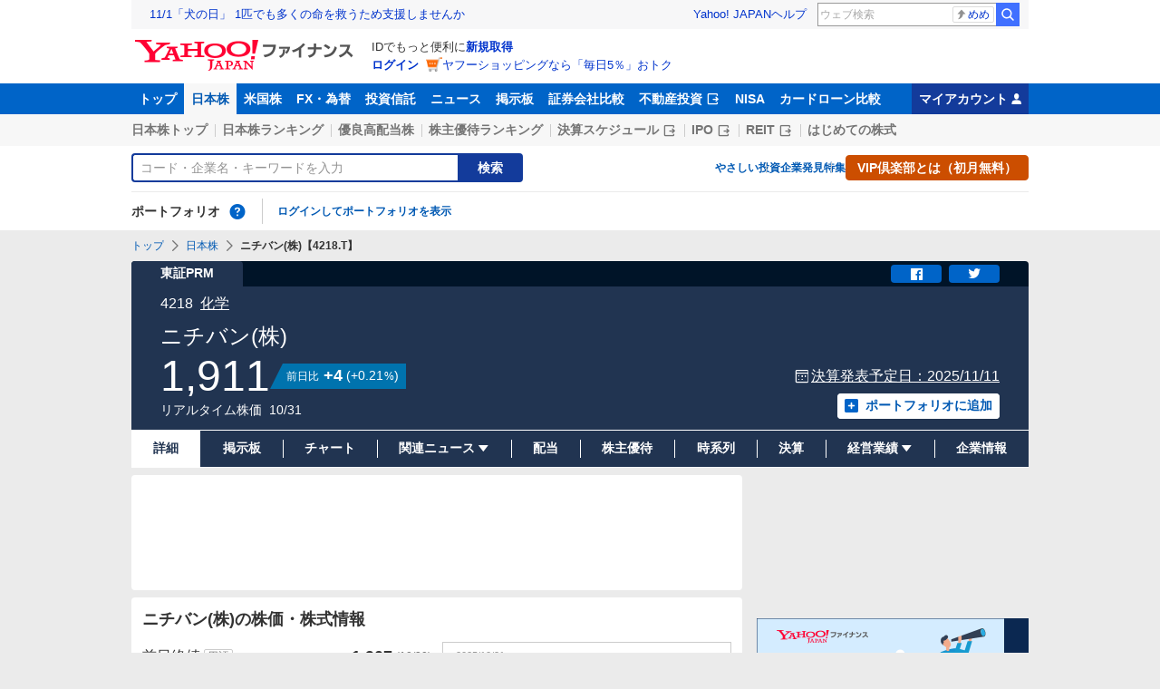

--- FILE ---
content_type: text/html; charset=utf-8
request_url: https://www.google.com/recaptcha/api2/aframe
body_size: 267
content:
<!DOCTYPE HTML><html><head><meta http-equiv="content-type" content="text/html; charset=UTF-8"></head><body><script nonce="Xe9d_AHvxUTs80qkSkwlsA">/** Anti-fraud and anti-abuse applications only. See google.com/recaptcha */ try{var clients={'sodar':'https://pagead2.googlesyndication.com/pagead/sodar?'};window.addEventListener("message",function(a){try{if(a.source===window.parent){var b=JSON.parse(a.data);var c=clients[b['id']];if(c){var d=document.createElement('img');d.src=c+b['params']+'&rc='+(localStorage.getItem("rc::a")?sessionStorage.getItem("rc::b"):"");window.document.body.appendChild(d);sessionStorage.setItem("rc::e",parseInt(sessionStorage.getItem("rc::e")||0)+1);localStorage.setItem("rc::h",'1762093350280');}}}catch(b){}});window.parent.postMessage("_grecaptcha_ready", "*");}catch(b){}</script></body></html>

--- FILE ---
content_type: text/css
request_url: https://finance-frontend-pc-dist.west.edge.storage-yahoo.jp/web-pc-stocks/7463307f/pc/css/stocksDetail.css
body_size: 3305
content:
.DetailChart__rNs4{display:block}.StockPredictions__3iLw{padding:12px 12px 8px}.StockPredictions__header__2MZr{display:flex;column-gap:8px;align-items:center}.StockPredictions__3iLw .StockPredictions__subHeader__3oBp{margin-top:8px}.StockPredictions__meta__3rNk{display:flex;justify-content:space-between;margin-top:16px}.StockPredictions__totalVotes__oErg{display:flex;align-items:center;font-size:.75rem}.StockPredictions__updateDate__2aKf{display:flex;justify-content:flex-end;font-size:.75rem;color:#757575}.StockPredictions__predictions__2G9w,.StockPredictions__results__1Jvb{display:grid;grid-template-columns:repeat(2,1fr);column-gap:8px;margin-top:8px}.StockPredictions__prediction__f9Ln,.StockPredictions__result__2FZs{padding:12px;font-weight:700;text-align:center;border-radius:4px}.StockPredictions__prediction--up__3hPk,.StockPredictions__result--up__PAnn{background-color:#ebf6fd}.StockPredictions__prediction--down__1hJr,.StockPredictions__result--down__2ZQ3{background-color:#fcefef}.StockPredictions__prediction--even__1XEL,.StockPredictions__result--even__2rHu{background-color:#f7f7f7}.StockPredictions__predictionTitle__2PLm,.StockPredictions__resultTitle__1iew{font-size:.875rem}.StockPredictions__3iLw .StockPredictions__resultNumber__2krB{align-items:center}.StockPredictions__3iLw .StockPredictions__predictionPrimaryNumber__341p,.StockPredictions__3iLw .StockPredictions__resultPrimaryNumber__3esr{font-size:1.5rem}.StockPredictions__3iLw .StockPredictions__predictionPrimaryNumberSuffix__nieG,.StockPredictions__3iLw .StockPredictions__resultPrimaryNumberSuffix__-bhK{font-size:1.25rem;font-weight:700}.StockPredictions__3iLw .StockPredictions__predictionSecondNumber__3IVk,.StockPredictions__3iLw .StockPredictions__resultSecondNumber__zvSY{margin-left:8px;font-weight:400}.StockPredictions__3iLw .StockPredictions__predictionSecondNumber--up__1DFl,.StockPredictions__3iLw .StockPredictions__resultSecondNumber--up__1XPA{color:#0073ae}.StockPredictions__3iLw .StockPredictions__predictionSecondNumber--down__hpt_,.StockPredictions__3iLw .StockPredictions__resultSecondNumber--down__2Vcp{color:#c44042}.StockPredictions__3iLw .StockPredictions__predictionSecondNumber--even__3fRv,.StockPredictions__3iLw .StockPredictions__resultSecondNumber--even__2V6v{color:#333}.StockPredictions__buttonArea__1U5M{margin:16px 80px 0}.StockPredictions__button__2r7E{width:100%}.StockPredictions__3iLw .StockPredictions__buttonMain__3ajq{padding:8px 12px}.StockPredictions__statusDate__35Vc{display:flex;justify-content:center;margin-top:4px;font-size:.75rem;color:#757575}.StockPredictions__link__3DQ5{margin-top:16px;font-size:.875rem;text-align:right}.MarginTransactionInformation__1kka{display:block}.MarginTransactionInformation__list__3BSK{display:flex;flex-flow:column wrap;height:84px;margin:12px 0 0 -12px}.MarginTransactionInformation__item__diLx{display:flex;width:50%;height:28px;padding-left:12px}.MarginTransactionInformation__definition__2HC7{display:flex;align-items:center;justify-content:space-between;width:100%;height:100%;padding:4px 0;border-bottom:1px solid #ebebeb}.MarginTransactionInformation__name__nM3t{display:flex}.MarginTransactionInformation__dictionary__1zYH,.MarginTransactionInformation__price__ZUKP{display:flex;align-items:center;margin-left:8px}.MarginTransactionInformation__sign__3hmA{padding-right:4px;color:#ccc}.MarginTransactionInformation__date__1co_{padding-left:4px;font-size:.75rem;color:#757575}.MarginTransactionInformation__link__DYhU{margin-top:8px;font-size:.875rem;text-align:right}.StocksContents__2Wu8 .StocksContents__anchor__3WEW{margin-top:-8px}.StocksContents__group__1eM3 .StocksContents__card__r1zY{padding-top:0;padding-bottom:0}.StocksContents__2Wu8 .StocksContents__grid__3gfV{display:grid}.StocksContents__2Wu8 .StocksContents__newsList__2zLt{padding-bottom:12px;border-bottom:1px solid #ebebeb}.StocksContents__2Wu8 .StocksContents__grid--detailMainTop__2cwm{grid-template:"stocksEtfReitDataList detailChart" 1fr/calc(50% - 6px) 1fr;grid-gap:12px}.StocksContents__2Wu8 .StocksContents__stocksEtfReitDataList__1cK2{-ms-grid-row:1;-ms-grid-column:1;grid-area:stocksEtfReitDataList}.StocksContents__stocksEtfReitDataList__1cK2 .StocksContents__card__r1zY{padding-right:0}.StocksContents__2Wu8 .StocksContents__detailChart__1mAK{-ms-grid-row:1;-ms-grid-column:3;grid-area:detailChart}.StocksContents__detailChart__1mAK .StocksContents__card__r1zY{padding-left:0}.StocksContents__2Wu8 .StocksContents__grid--detailMainMiddle__3hJ5{grid-template:"stockBoard stocksReferenceIndex" "adStockBoard stocksReferenceIndex" 1fr/calc(50% - 6px) 1fr;grid-gap:12px}.StocksContents__2Wu8 .StocksContents__stockBoard__y30a{-ms-grid-row:1;-ms-grid-column:1;grid-area:stockBoard}.StocksContents__stockBoard__y30a .StocksContents__card__r1zY{padding-right:0}.StocksContents__2Wu8 .StocksContents__adStockBoard__2Fzf{-ms-grid-row:3;-ms-grid-column:1;grid-area:adStockBoard;margin-left:12px}.StocksContents__2Wu8 .StocksContents__stocksReferenceIndex__v421{-ms-grid-row:1;-ms-grid-row-span:3;-ms-grid-column:3;grid-area:stocksReferenceIndex}.StocksContents__stocksReferenceIndex__v421 .StocksContents__card__r1zY{padding-left:0}.StocksContents__2Wu8 .StocksContents__incentiveContentsProvider__1PHH{margin-top:8px}.StocksContents__2Wu8 .StocksContents__companyComment__1wa_{position:relative;padding-top:16px}.StocksContents__2Wu8 .StocksContents__companyComment__1wa_:before{position:absolute;top:0;left:12px;width:calc(100% - 24px);height:1px;content:"";background-color:#ccc}.StocksContents__companyComment__1wa_+.StocksContents__commonPr--mainCenter__1Y2k,.StocksContents__companyComment__1wa_+.StocksContents__mainAdMiddle1__19Lw,.StocksContents__incentiveAndDividend__2-Ri+.StocksContents__commonPr--mainCenter__1Y2k,.StocksContents__incentiveAndDividend__2-Ri+.StocksContents__mainAdMiddle1__19Lw,.StocksContents__investmentAmount__2h5N+.StocksContents__commonPr--mainCenter__1Y2k,.StocksContents__investmentAmount__2h5N+.StocksContents__mainAdMiddle1__19Lw{position:relative;padding-top:12px;margin-top:16px}.StocksContents__companyComment__1wa_+.StocksContents__commonPr--mainCenter__1Y2k:before,.StocksContents__companyComment__1wa_+.StocksContents__mainAdMiddle1__19Lw:before,.StocksContents__incentiveAndDividend__2-Ri+.StocksContents__commonPr--mainCenter__1Y2k:before,.StocksContents__incentiveAndDividend__2-Ri+.StocksContents__mainAdMiddle1__19Lw:before,.StocksContents__investmentAmount__2h5N+.StocksContents__commonPr--mainCenter__1Y2k:before,.StocksContents__investmentAmount__2h5N+.StocksContents__mainAdMiddle1__19Lw:before{position:absolute;top:0;left:12px;width:calc(100% - 24px);height:1px;content:"";background-color:#ccc}.StocksContents__2Wu8 .StocksContents__message__a7KE{font-size:1rem}.StocksContents__2Wu8 .StocksContents__priceBoard__2l2s{margin-top:8px}.StocksContents__2Wu8 .StocksContents__group__1eM3{padding:4px 0 12px}.StocksContents__2Wu8 .StocksContents__group__1eM3>*{width:674px}@supports(width:0){.StocksContents__2Wu8 .StocksContents__group__1eM3>*{width:auto}}.StocksContents__2Wu8 .StocksContents__group__1eM3>:not(:first-child){margin-top:12px}.StocksContents__2Wu8 .StocksContents__group__1eM3 .StocksContents__contentsHeader__2gg6+*{margin-top:4px}.StocksContents__2Wu8 .StocksContents__group__1eM3>.StocksContents__categoryList__2yFl{margin:4px 12px 8px}.StocksContents__2Wu8 .StocksContents__group__1eM3>.StocksContents__contentsHeader__2gg6{margin-top:0}.StocksContents__2Wu8 .StocksContents__group__1eM3>.StocksContents__compareChart__1pEv{margin-top:8px}.StocksContents__2Wu8 .StocksContents__group__1eM3>.StocksContents__dividendDataList__5D2c,.StocksContents__2Wu8 .StocksContents__group__1eM3>.StocksContents__stockHistory__2P-X{margin-top:0}.StocksContents__2Wu8 .StocksContents__group__1eM3>.StocksContents__companyComment__1wa_,.StocksContents__2Wu8 .StocksContents__group__1eM3>.StocksContents__incentiveAndDividend__2-Ri,.StocksContents__2Wu8 .StocksContents__group__1eM3>.StocksContents__incentiveDetail__2jlT,.StocksContents__2Wu8 .StocksContents__group__1eM3>.StocksContents__investmentAmount__2h5N{margin-top:16px}.StocksContents__2Wu8 .StocksContents__group__1eM3>.StocksContents__postMainAdMiddle1__qUsv{margin-top:24px}.StocksContents__2Wu8 .StocksContents__group__1eM3>.StocksContents__message__a7KE{margin:16px 0}.StocksContents__IncentivePopularRankingLink__2dCh{padding:0 12px}.StocksContents__2Wu8 .StocksContents__group__1eM3>.StocksContents__stocksDprHistoryContainer__392W,.StocksContents__2Wu8 .StocksContents__group__1eM3>.StocksContents__stocksDpsHistoryContainer__21-f{margin-top:20px}.StocksContents__2Wu8 .StocksContents__group__1eM3>.StocksContents__stocksPressReleaseSummary__CgIe{margin-top:0}.StocksContents__2Wu8 .StocksContents__group__1eM3>.StocksContents__stocksPerformanceFinancials__uGgS{margin-top:12px}.StocksContents__2Wu8 .StocksContents__group__1eM3>.StocksContents__stocksAiAssistantLink__3fPJ{margin-top:4px}.PressRelease__header__PDEV{padding:8px 0}.PressRelease__scheduleMessage__17dh{display:flex;align-items:center;justify-content:space-between;margin-top:8px;font-size:.875rem}.PressRelease__summaryHeader__Ixqq{margin-top:16px}.PressRelease__basicHeaderMp__1RH-{display:flex;align-items:center;padding:4px 8px;background-color:#e5eff9}.PressRelease__summaryBody__3FW_{padding:16px;margin-top:8px;border:1px solid #ccc;border-radius:4px}.PressRelease__summaryFooter__GOw5{display:flex;justify-content:space-between;margin-top:8px}.PressRelease__basicHeader__yaum{color:#555}.PressRelease__labelBeta__3DLF{position:relative;margin-left:8px}.PressRelease__labelBeta__3DLF>span{margin-top:1px;font-size:-webkit-xxx-large}.PressRelease__disclosedDate__2umR{display:flex;margin-top:8px;font-size:.75rem;color:#757575}.PressRelease__summaryMessage__hTdL{margin-top:8px;font-size:.875rem;display:-webkit-box;max-height:2.8em;overflow:hidden;-webkit-box-orient:vertical;-webkit-line-clamp:2}.PressRelease__annotation__16pf{font-size:.75rem;padding-left:1em;text-indent:-1em}.PressRelease__annotation__16pf:before{display:inline-block;width:1em;padding-left:1em;font-weight:400;text-align:center;content:"\203B"}.PressRelease__moreLink__3nm4{display:block;width:-moz-fit-content;width:fit-content;margin-top:8px;margin-left:auto;font-size:.875rem;text-align:right}.AiAssistantLink__1Qu_{padding:8px 12px;background-color:#fff;border-radius:4px}.AiAssistantLink__buttonWrapper__2r4n{display:flex;justify-content:center;margin-top:8px}.StockAttentionRanking__2J3i{padding:8px 12px;background-color:#fff;border-radius:4px}.StockAttentionRanking__tabMenu__3COq{margin:12px -12px 0}.StockAttentionRanking__updateInfo__2VGi{padding:8px 0;font-size:.75rem;color:#757575;text-align:right}.StockAttentionRanking__listWrapper__2sKH{position:relative}.StockAttentionRanking__listLink__ez2T{display:grid;grid-template-areas:"rank stockName" "rank stockMeta" "rank barContainer";grid-template-columns:max-content auto;column-gap:8px;align-items:start;padding:8px 0;border-top:1px solid #ebebeb}.StockAttentionRanking__listLink__ez2T:hover{color:#0059b3;opacity:.75}.StockAttentionRanking__listLink__ez2T:visited:hover{color:#6524a6}.StockAttentionRanking__listLink--minimum__1i0G{align-items:center;padding:4px 0}.StockAttentionRanking__listLink--minimum__1i0G:hover{opacity:1}.StockAttentionRanking__rank__1vEw{-ms-grid-row:1;-ms-grid-row-span:3;-ms-grid-column:1;grid-area:rank;min-height:inherit;padding:4px 0;font-size:.75rem}.StockAttentionRanking__stockName__165d{-ms-grid-row:1;-ms-grid-column:3;grid-area:stockName;color:#0059b3;overflow:hidden;text-overflow:ellipsis;white-space:nowrap}.StockAttentionRanking__stockMeta__PVK0{-ms-grid-row:2;-ms-grid-column:3;display:flex;grid-area:stockMeta;column-gap:4px;font-size:.75rem;color:#757575}.StockAttentionRanking__barContainer__N88G{-ms-grid-row:3;-ms-grid-column:3;display:grid;grid-area:barContainer;grid-template-rows:repeat(2,auto);grid-template-columns:repeat(2,max-content);grid-auto-flow:column;column-gap:12px;align-items:center;padding:4px 8px;margin-top:8px;font-size:.875rem;color:#333;background-color:#f7f7f7}.StockAttentionRanking__barContainer--minimum__5mIm{grid-auto-flow:row;padding:2px 8px;margin-top:0}.StockAttentionRanking__trendBar__1KXC{width:160px}.StockAttentionRanking__2J3i .StockAttentionRanking__zeroMatch__3gQm{padding:40px 0;color:#333}.StockAttentionRanking__vipCover__Vzqo{position:absolute;top:1px;right:0;left:20px;z-index:1;display:flex;align-items:center;justify-content:center;padding-left:12px;text-align:center;background-color:hsla(0,0%,100%,.8);-webkit-backdrop-filter:blur(5px);backdrop-filter:blur(5px)}.StockAttentionRanking__vipInfo__3mlZ{display:flex;flex-direction:column;align-items:center;width:100%;padding:12px;font-weight:700;background-color:#f2f7fc;border-radius:4px}.StockAttentionRanking__vipButton__3KWF{width:100%;margin-top:8px}.StockAttentionRanking__vipSubText__1aFp{margin-top:4px;font-size:.875rem;font-weight:400}.StockAttentionRanking__vipSubText--small__2Dbs{font-size:.75rem}.AboutRanking__1o6Z{display:flex;justify-content:flex-end;padding-top:8px;border-top:1px solid #ebebeb}.AboutRanking__button__HPn8{display:inline-flex;column-gap:4px;font-size:.875rem;color:#0059b3}.AboutRanking__button__HPn8:hover{color:#017fff}.AboutRanking__icon__rH2H{font-size:16px}.AboutRanking__modal__2An7{text-align:left}.AboutRanking__heading__3Bix{margin-top:16px;font-size:.875rem}.AboutRanking__heading__3Bix:first-of-type{margin-top:0}.AboutRanking__list__2aak{margin-top:4px}.AboutRanking__listItem__Awvr{padding-left:1em;text-indent:-1em;margin-top:4px;font-size:.875rem}.AboutRanking__listItem__Awvr:before{width:1em;font-weight:400;text-align:center;content:"\30FB"}.AboutRanking__listItem__Awvr:first-of-type{margin-top:0}.AboutRanking__paragraph__3rWr{margin-top:4px;font-size:.875rem}.PerformanceFinancials__2Ids{padding:0 12px 12px}.PerformanceFinancials__performance__q0Yj,.PerformanceFinancials__schedule__3c4V,.PerformanceFinancials__settleSummary__1qWa{margin-top:12px}.PerformanceFinancials__scheduleMessage__3YDH{display:flex;align-items:center;justify-content:space-between;margin-top:8px;font-size:.875rem}.PerformanceFinancials__basicHeaderMp__2z6k{display:flex;align-items:center;padding:4px 8px;background-color:#e5eff9}.PerformanceFinancials__performanceSummaryBody__2UVA,.PerformanceFinancials__settleSummaryBody__3gII{padding:16px;margin-top:8px;border:1px solid #ccc;border-radius:4px}.PerformanceFinancials__basicHeader__3EHe{color:#555}.PerformanceFinancials__labelBeta__39Ux{position:relative;margin-left:8px}.PerformanceFinancials__labelBeta__39Ux>span{margin-top:1px;font-size:-webkit-xxx-large}.PerformanceFinancials__disclosedDate__3vfH{margin-top:8px;font-size:.75rem;color:#757575}.PerformanceFinancials__performanceSummaryMessage__1jto,.PerformanceFinancials__settleSummaryMessage__1ZZc{margin-top:8px;font-size:.875rem}.PerformanceFinancials__scheduleMoreLink__fh0p{display:block;font-size:.875rem;text-align:right}.PerformanceFinancials__moreLink__GYEX{display:block;width:-moz-fit-content;width:fit-content;margin-top:8px;margin-left:auto;font-size:.875rem}.PerformanceFinancials__performance__q0Yj{display:flex;gap:8px;align-items:stretch}.PerformanceFinancials__performanceChart__7qbU,.PerformanceFinancials__performanceSummary__25XM{flex:1}.PerformanceFinancials__performanceSummary__25XM dt{margin-top:8px;font-size:.875rem;font-weight:700}.PerformanceFinancials__performanceSummary__25XM dd{font-size:.875rem}.PerformanceFinancials__chart__13uR{position:relative;padding:8px 0;margin:0 -8px}.PerformanceFinancials__chart--200__2GIB{height:216px}.PerformanceFinancials__chart--400___9DT{height:416px}.PerformanceFinancials__tooltip__ws4q{min-width:200px}.PerformanceFinancials__annotation__1AHU{margin-top:8px;font-size:.75rem;padding-left:1em;text-indent:-1em}.PerformanceFinancials__annotation__1AHU:before{display:inline-block;width:1em;padding-left:1em;font-weight:400;text-align:center;content:"\203B"}.PerformanceFinancials__modalButton__4RH6{display:flex;column-gap:4px;align-items:center;margin-top:12px;margin-left:auto;font-size:.875rem;color:#0059b3}.PerformanceFinancials__modalButton__4RH6:hover{color:#017fff}.PerformanceFinancials__modalButtonIcon__1-7u{font-size:16px}.PerformanceFinancials__modalList__2jLm{display:flex;flex-direction:column;gap:16px}.PerformanceFinancials__modalListTitle__3zXD{font-size:.875rem;font-weight:700}.PerformanceFinancials__modalListItem__ojXV{margin-top:4px;font-size:.875rem}.PerformanceFinancials__modalListIcon__1kK1{font-size:20px;vertical-align:middle}.PerformanceFinancials__modalLink__3Aox{width:max-content;font-size:.875rem;text-indent:0}

--- FILE ---
content_type: text/javascript; charset=UTF-8
request_url: https://yads.yjtag.yahoo.co.jp/tag?s=56739_15736&fr_id=yads_1381276-3&p_elem=ad_56739_15736&type=finance_pc_stocks_detail-mfn_83424_A-mfn_82605_A&u=https%3A%2F%2Ffinance.yahoo.co.jp%2Fquote%2F4218.T&pv_ts=1762093341760&cu=https%3A%2F%2Ffinance.yahoo.co.jp%2Fquote%2F4218.T&suid=dce04c09-96bc-46ea-a56f-8915306634a5
body_size: 849
content:
yadsDispatchDeliverProduct({"dsCode":"56739_15736","patternCode":"56739_15736-682202","outputType":"js_frame","targetID":"ad_56739_15736","requestID":"580a202e1c76ef2ec8ea58c4247b9a4b","products":[{"adprodsetCode":"56739_15736-682202-721159","adprodType":4,"adTag":"<script onerror='YJ_YADS.passback()' type='text/javascript' src='//static.criteo.net/js/ld/publishertag.js'></script><script type='text/javascript'>var Criteo = Criteo || {};Criteo.events = Criteo.events || [];Criteo.events.push(function(){Criteo.DisplayAd({'zoneid':1709851,'async': false})});</script>","width":"600","height":"200"},{"adprodsetCode":"56739_15736-682202-721160","adprodType":3,"adTag":"<script onerror='YJ_YADS.passback()' src='https://yads.yjtag.yahoo.co.jp/yda?adprodset=56739_15736-682202-721160&cb=1762093348170&cu=https%3A%2F%2Ffinance.yahoo.co.jp%2Fquote%2F4218.T&p_elem=ad_56739_15736&pv_id=580a202e1c76ef2ec8ea58c4247b9a4b&suid=dce04c09-96bc-46ea-a56f-8915306634a5&type=finance_pc_stocks_detail-mfn_83424_A-mfn_82605_A&u=https%3A%2F%2Ffinance.yahoo.co.jp%2Fquote%2F4218.T' type='text/javascript'></script>","width":"100%","height":"250","iframeFlag":0}],"measurable":1,"frameTag":"<div style=\"text-align:center;\"><iframe src=\"https://s.yimg.jp/images/listing/tool/yads/yads-iframe.html?s=56739_15736&fr_id=yads_1381276-3&p_elem=ad_56739_15736&type=finance_pc_stocks_detail-mfn_83424_A-mfn_82605_A&u=https%3A%2F%2Ffinance.yahoo.co.jp%2Fquote%2F4218.T&pv_ts=1762093341760&cu=https%3A%2F%2Ffinance.yahoo.co.jp%2Fquote%2F4218.T&suid=dce04c09-96bc-46ea-a56f-8915306634a5\" style=\"border:none;clear:both;display:block;margin:auto;overflow:hidden\" allowtransparency=\"true\" data-resize-frame=\"true\" frameborder=\"0\" height=\"200\" id=\"yads_1381276-3\" name=\"yads_1381276-3\" scrolling=\"no\" title=\"Ad Content\" width=\"600\" allow=\"fullscreen; attribution-reporting\" allowfullscreen loading=\"eager\" ></iframe></div>"});